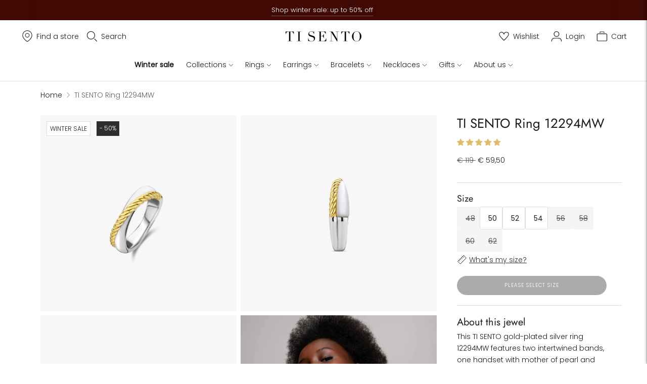

--- FILE ---
content_type: text/javascript; charset=utf-8
request_url: https://www.tisento-milano.com/products/ti-sento-milano-ring-12294mw.js
body_size: 1650
content:
{"id":6984298987577,"title":"TI SENTO Ring 12294MW","handle":"ti-sento-milano-ring-12294mw","description":"\u003cp\u003eThis TI SENTO  gold-plated silver ring 12294MW features two intertwined bands, one handset with mother of pearl and the other with a twisted gold-plated structure. The ring is crafted from the highest quality 925 sterling silver and plated with yellow gold. A timeless classic design with that touch of modern twist that can't help but get heads turning. Bring joy to your days with this beauty! All of our rings are nickel-free and hypoallergenic.\u003c\/p\u003e","published_at":"2023-02-16T09:19:14+01:00","created_at":"2023-02-10T13:02:22+01:00","vendor":"TI SENTO - Milano","type":"Ring","tags":["bestsellers-resort","Category:Mix \u0026 Match","Category:New SS23","Category:Pearl ring","Category:Ring","Category:Stackable rings","Collection:Classic with an edge","Collection:Structures","Collection:The perfect gift","Collection:Vintage Shapes","Collection:Wedding rings","Collection:Wedding selection","CollectionName:Structures","Colour filter:Gold","Colour filter:Pearl","Colour:Mother of pearl","Indicator:UV","Margin:Medium","Material:Silver plated","Price:€ 100 - € 150","Season:SS23","Size:50","Size:52","Size:54","Stone type:Mother of pearl","Style:Statement","WinterSale25","WinterSale25_50"],"price":5950,"price_min":5950,"price_max":5950,"available":true,"price_varies":false,"compare_at_price":11900,"compare_at_price_min":11900,"compare_at_price_max":11900,"compare_at_price_varies":false,"variants":[{"id":41128657485881,"title":"48","option1":"48","option2":null,"option3":null,"sku":"12294MW\/48","requires_shipping":true,"taxable":true,"featured_image":{"id":31349619425337,"product_id":6984298987577,"position":1,"created_at":"2023-02-10T13:02:22+01:00","updated_at":"2023-02-10T13:02:22+01:00","alt":null,"width":3000,"height":3000,"src":"https:\/\/cdn.shopify.com\/s\/files\/1\/0069\/3288\/9657\/products\/12294MW_1.png?v=1676030542","variant_ids":[41128657485881]},"available":false,"name":"TI SENTO Ring 12294MW - 48","public_title":"48","options":["48"],"price":5950,"weight":6,"compare_at_price":11900,"inventory_management":"shopify","barcode":"8717828257463","featured_media":{"alt":null,"id":23632796155961,"position":1,"preview_image":{"aspect_ratio":1.0,"height":3000,"width":3000,"src":"https:\/\/cdn.shopify.com\/s\/files\/1\/0069\/3288\/9657\/products\/12294MW_1.png?v=1676030542"}},"quantity_rule":{"min":1,"max":null,"increment":1},"quantity_price_breaks":[],"requires_selling_plan":false,"selling_plan_allocations":[]},{"id":41128657518649,"title":"50","option1":"50","option2":null,"option3":null,"sku":"12294MW\/50","requires_shipping":true,"taxable":true,"featured_image":null,"available":true,"name":"TI SENTO Ring 12294MW - 50","public_title":"50","options":["50"],"price":5950,"weight":6,"compare_at_price":11900,"inventory_management":"shopify","barcode":"8717828257470","quantity_rule":{"min":1,"max":null,"increment":1},"quantity_price_breaks":[],"requires_selling_plan":false,"selling_plan_allocations":[]},{"id":41128657551417,"title":"52","option1":"52","option2":null,"option3":null,"sku":"12294MW\/52","requires_shipping":true,"taxable":true,"featured_image":null,"available":true,"name":"TI SENTO Ring 12294MW - 52","public_title":"52","options":["52"],"price":5950,"weight":6,"compare_at_price":11900,"inventory_management":"shopify","barcode":"8717828257487","quantity_rule":{"min":1,"max":null,"increment":1},"quantity_price_breaks":[],"requires_selling_plan":false,"selling_plan_allocations":[]},{"id":41128657584185,"title":"54","option1":"54","option2":null,"option3":null,"sku":"12294MW\/54","requires_shipping":true,"taxable":true,"featured_image":null,"available":true,"name":"TI SENTO Ring 12294MW - 54","public_title":"54","options":["54"],"price":5950,"weight":6,"compare_at_price":11900,"inventory_management":"shopify","barcode":"8717828257494","quantity_rule":{"min":1,"max":null,"increment":1},"quantity_price_breaks":[],"requires_selling_plan":false,"selling_plan_allocations":[]},{"id":41128657616953,"title":"56","option1":"56","option2":null,"option3":null,"sku":"12294MW\/56","requires_shipping":true,"taxable":true,"featured_image":null,"available":false,"name":"TI SENTO Ring 12294MW - 56","public_title":"56","options":["56"],"price":5950,"weight":6,"compare_at_price":11900,"inventory_management":"shopify","barcode":"8717828255070","quantity_rule":{"min":1,"max":null,"increment":1},"quantity_price_breaks":[],"requires_selling_plan":false,"selling_plan_allocations":[]},{"id":41128657649721,"title":"58","option1":"58","option2":null,"option3":null,"sku":"12294MW\/58","requires_shipping":true,"taxable":true,"featured_image":null,"available":false,"name":"TI SENTO Ring 12294MW - 58","public_title":"58","options":["58"],"price":5950,"weight":6,"compare_at_price":11900,"inventory_management":"shopify","barcode":"8717828257500","quantity_rule":{"min":1,"max":null,"increment":1},"quantity_price_breaks":[],"requires_selling_plan":false,"selling_plan_allocations":[]},{"id":41128657682489,"title":"60","option1":"60","option2":null,"option3":null,"sku":"12294MW\/60","requires_shipping":true,"taxable":true,"featured_image":null,"available":false,"name":"TI SENTO Ring 12294MW - 60","public_title":"60","options":["60"],"price":5950,"weight":6,"compare_at_price":11900,"inventory_management":"shopify","barcode":"8717828257517","quantity_rule":{"min":1,"max":null,"increment":1},"quantity_price_breaks":[],"requires_selling_plan":false,"selling_plan_allocations":[]},{"id":41128657715257,"title":"62","option1":"62","option2":null,"option3":null,"sku":"12294MW\/62","requires_shipping":true,"taxable":true,"featured_image":null,"available":false,"name":"TI SENTO Ring 12294MW - 62","public_title":"62","options":["62"],"price":5950,"weight":6,"compare_at_price":11900,"inventory_management":"shopify","barcode":"8717828257524","quantity_rule":{"min":1,"max":null,"increment":1},"quantity_price_breaks":[],"requires_selling_plan":false,"selling_plan_allocations":[]}],"images":["\/\/cdn.shopify.com\/s\/files\/1\/0069\/3288\/9657\/products\/12294MW_1.png?v=1676030542","\/\/cdn.shopify.com\/s\/files\/1\/0069\/3288\/9657\/products\/12294MW_2.png?v=1676030542","\/\/cdn.shopify.com\/s\/files\/1\/0069\/3288\/9657\/products\/12294MW_3.png?v=1676030542","\/\/cdn.shopify.com\/s\/files\/1\/0069\/3288\/9657\/products\/12294MW_7.jpg?v=1676030542","\/\/cdn.shopify.com\/s\/files\/1\/0069\/3288\/9657\/products\/12294MW_8.jpg?v=1676030542","\/\/cdn.shopify.com\/s\/files\/1\/0069\/3288\/9657\/products\/12294MW_9.png?v=1676030542"],"featured_image":"\/\/cdn.shopify.com\/s\/files\/1\/0069\/3288\/9657\/products\/12294MW_1.png?v=1676030542","options":[{"name":"Size","position":1,"values":["48","50","52","54","56","58","60","62"]}],"url":"\/products\/ti-sento-milano-ring-12294mw","media":[{"alt":null,"id":23632796155961,"position":1,"preview_image":{"aspect_ratio":1.0,"height":3000,"width":3000,"src":"https:\/\/cdn.shopify.com\/s\/files\/1\/0069\/3288\/9657\/products\/12294MW_1.png?v=1676030542"},"aspect_ratio":1.0,"height":3000,"media_type":"image","src":"https:\/\/cdn.shopify.com\/s\/files\/1\/0069\/3288\/9657\/products\/12294MW_1.png?v=1676030542","width":3000},{"alt":null,"id":23632796221497,"position":2,"preview_image":{"aspect_ratio":1.0,"height":3000,"width":3000,"src":"https:\/\/cdn.shopify.com\/s\/files\/1\/0069\/3288\/9657\/products\/12294MW_2.png?v=1676030542"},"aspect_ratio":1.0,"height":3000,"media_type":"image","src":"https:\/\/cdn.shopify.com\/s\/files\/1\/0069\/3288\/9657\/products\/12294MW_2.png?v=1676030542","width":3000},{"alt":null,"id":23632796254265,"position":3,"preview_image":{"aspect_ratio":1.0,"height":3000,"width":3000,"src":"https:\/\/cdn.shopify.com\/s\/files\/1\/0069\/3288\/9657\/products\/12294MW_3.png?v=1676030542"},"aspect_ratio":1.0,"height":3000,"media_type":"image","src":"https:\/\/cdn.shopify.com\/s\/files\/1\/0069\/3288\/9657\/products\/12294MW_3.png?v=1676030542","width":3000},{"alt":"[product_link_hover]","id":23632796090425,"position":4,"preview_image":{"aspect_ratio":1.0,"height":3000,"width":3000,"src":"https:\/\/cdn.shopify.com\/s\/files\/1\/0069\/3288\/9657\/products\/12294MW_7.jpg?v=1676030542"},"aspect_ratio":1.0,"height":3000,"media_type":"image","src":"https:\/\/cdn.shopify.com\/s\/files\/1\/0069\/3288\/9657\/products\/12294MW_7.jpg?v=1676030542","width":3000},{"alt":"https:\/\/player.vimeo.com\/progressive_redirect\/playback\/779241937\/rendition\/540p\/file.mp4?loc=external\u0026signature=cdc519939d797fb6595810914a7206b0c1d21c78569ab0bc3a56f63b89b4a62e","id":23632796123193,"position":5,"preview_image":{"aspect_ratio":1.0,"height":3000,"width":3000,"src":"https:\/\/cdn.shopify.com\/s\/files\/1\/0069\/3288\/9657\/products\/12294MW_8.jpg?v=1676030542"},"aspect_ratio":1.0,"height":3000,"media_type":"image","src":"https:\/\/cdn.shopify.com\/s\/files\/1\/0069\/3288\/9657\/products\/12294MW_8.jpg?v=1676030542","width":3000},{"alt":null,"id":23632796319801,"position":6,"preview_image":{"aspect_ratio":1.0,"height":3000,"width":3000,"src":"https:\/\/cdn.shopify.com\/s\/files\/1\/0069\/3288\/9657\/products\/12294MW_9.png?v=1676030542"},"aspect_ratio":1.0,"height":3000,"media_type":"image","src":"https:\/\/cdn.shopify.com\/s\/files\/1\/0069\/3288\/9657\/products\/12294MW_9.png?v=1676030542","width":3000}],"requires_selling_plan":false,"selling_plan_groups":[]}